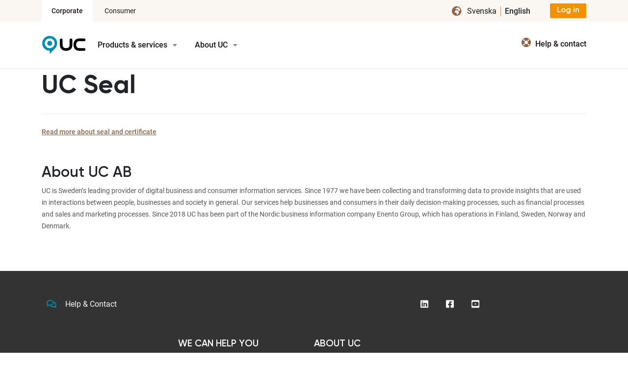

--- FILE ---
content_type: text/html; charset=utf-8
request_url: https://www.uc.se/en/risksigill2?showorg=5565845921&language=eng
body_size: 32963
content:



<!DOCTYPE html>

<html prefix="og: http://ogp.me/ns#" lang="sv-se">
<head>
    <meta charset="utf-8">
    <meta http-equiv="X-UA-Compatible" content="IE=edge,chrome=1">
    <meta name="viewport" content="width=device-width, initial-scale=1">

    <!--
    .yyyyyyyyyyyyyyyyyyyyyyyyyyyyyyyyyyyyyyyyyyyyyyyyyyyyyyyyyyyyyyyyyyyyyyyyy`
    :NMysssssssssssssssssssssssssssssssssssssssssssssssssssssssssssssssssssyMN.
    :NM-                                                                   -NN.
    :NM:   `.-...                    ...`               ``.......```       -NN.
    :NM:   -dNmNd.                  .dNmo          `-/shddddhyhddmddys+`   -NN.
    :NM:   -dNmNd.                  .dNNo       `:ymNNds:.       .:sdNm.   -NN.
    :NM:   -dNmNd.                  .dNNo     `/dmNNh/`             `:y.   -NN.
    :NM:   -dNmNd.                  .dNNo    .hNNmmo`                      -NN.
    :NM:   -dNmNd.                  .dNNo   -hNmNN+                        -NN.
    :NM:   -dNmNd.                  .dNNo  `yNNmNh`                        -NN.
    :NM:   -dNmNd.                  .dNNo  :mNmNm/                         -NN.
    :NM:   -dNmNd.                  .dNNo  +NNmNd-                         -NN.
    :NM:   -dNmNd.                  .dNNo  +NmNNd.                         -NN.
    :NM:   -dNmNd.                  .dNNo  :mNmNm:                         -NN.
    :NM:   .dNmNm-                  /mNm+  .hNmNNy                         -NN.
    :NM:   `yNNmN+                  yNNd.   /mNmNm:                        -NN.
    :NM:    /mNmNd.                /NNN/     /mNNNm/                       -NN.
    :NM:     +mNmNd-             `omNm+       -hmNmmy-               ./`   -NN.
    :NM:      -ymNNmy/.`      `:sdNms-         `:ymNNmy+.        `./ymm.   -NN.
    :NM:        ./yhmmNmmdhhdmmmhs/`              `/ohdmmmdysssydmmdyo/`   -NN.
    :NM:            `.--::::--.`                      ``.--::::--.``       -NN.
    :NM:                                                                   -NN.
    :NMs+ooooooooooooooooooooooooooooooooooooooooooooooooooooooooooooooooo+sMN.
    .yyyyyyyyyyyyyyyyyyyyyyyyyyyyyyyyyyyyyyyyyyyyyyyyyyyyyyyyyyyyyyyyyyyyyyyyy`
    -->
    <script type="text/javascript" src=""
            data-consent-src="https://cdn-sitegainer.com/5620123/es6/index.bundle.js"
            data-category-consent="cookie_cat_statistic"></script>

    <!-- COOKIE -->
    <script id="CookieConsent" src="https://policy.app.cookieinformation.com/uc.js" data-culture="SV" type="text/javascript" data-gcm-version="2.0"></script>

        <script>
            window.dataLayer = [];
        </script>

    <script type="text/javascript">
        var dataLayer = window.dataLayer = window.dataLayer || [];

        function gtag() {
            dataLayer.push(arguments);
        }
        gtag('consent', 'default', {
            ad_storage: 'denied',
            ad_user_data: 'denied',
            ad_personalization: 'denied',
            analytics_storage: 'denied',
            wait_for_update: 500,
        });
        gtag('set', 'ads_data_redaction', true);
        gtag('set', 'url_passthrough', true);

    </script>

    <!-- Google Tag Manager -->
<script>
        (function (w, d, s, l, i) {
            w[l] = w[l] || []; w[l].push({
                'gtm.start':
                    new Date().getTime(), event: 'gtm.js'
            }); var f = d.getElementsByTagName(s)[0],
                j = d.createElement(s), dl = l != 'dataLayer' ? '&l=' + l : ''; j.async = true; j.src =
                    'https://gtm.uc.se/gtm.js?id=' + i + dl; f.parentNode.insertBefore(j, f);
        })(window, document, 'script', 'dataLayer', 'GTM-5SND7T');</script>
<!-- End Google Tag Manager -->



    <title>UC Seal - UC</title>

    <link title="UC Favicon" type="image/x-icon" rel="shortcut icon" href="/favicon.ico" />
    <link rel="apple-touch-icon" href="/Static/svg/logos/apple-touch-icon.png" />

    <link href="/dist/vendors.css?id=db8ffe63535491471afd" rel="stylesheet" />
    <link href="/dist/main.css?id=9218b6380a90bfd3a106" rel="stylesheet" />

        <link rel="canonical" href="https://www.uc.se/en/risksigill2?showorg=5565845921&amp;language=eng">
                    <meta name="ROBOTS" content="NOINDEX, NOFOLLOW">

    

    <meta property="og:title" content="UC Seal" />
    <meta property="og:url" content="https://www.uc.se/risksigill2" />
    <meta property="og:description" content="UC Seal" />
    <meta property="og:type" content="website" />
    <script src="/node_modules/jquery/dist/jquery.js"></script>
    
    <script src="/dist/ucvendors.min.js?id=f9414cf5f25e40a744f3"></script>
    <script src="/dist/MyFontsWebfontsKit.min.js?id=c3e03f42c151356d7374"></script>
    <script src="/dist/ecommercetracking.min.js?id=c17517b06d7f9c2d435e"></script>
    

    
</head>
<body >
<!-- Google Tag Manager (noscript) -->
<noscript>
    <iframe src="https://gtm.uc.se/ns.html?id=GTM-5SND7T"
            height="0" width="0" style="display:none;visibility:hidden"></iframe>
</noscript>



<div class="site-header">
    <div class="site-header__top">
        <div class="container">
            <a href="/en" title="" class="site-header__logo">UC</a>

            <div class="site-header__switch">
                <a href="/en"
                   class="site-header__switch-link site-header__switch-link--active">
                    Corporate
                </a>
                    <a href="https://www.minuc.se" class="site-header__switch-link">Consumer</a>
            </div>
                <div class="btn-group site-header__login">
                    <a href="/en/my-services/uc/" class="btn btn-enento-primary">
                        <span class="icon">
                            <i class="fal fa-lock-alt fa-fw"></i>
                        </span><span class="icon-text">Log in</span>
                    </a>
                </div>

            <div class="site-header__lang">
                <ul class="site-header__lang-list">
                                <li class="site-header__lang-item"><a href="/">svenska</a></li>
                                <li class="site-header__lang-item site-header__lang-item--active">
                                    English
                                </li>

                </ul>
            </div>

            <div class="site-header__nav">
                <a href="javascript:;" class="js-toggle-overlay site-header__nav-link menu" data-id="menu-layer">
                    <span class="icon">
                        <i class="fas fa-bars"></i>
                    </span><span class="icon-text">Menu</span>
                </a>
            </div>

            <div class="site-header__close">
                Close
                <span class="icon">
                    <i class="fas fa-times"></i>
                </span>
            </div>

        </div>
    </div>

    <div class="site-header__sub">
        <div class="container">
            <div class="collapse show navbar-collapse js-navbar-collapse">
                <a href="/en" title="" class="site-header__logo">UC</a>

                <ul class="site-header__main-menu-nav nav navbar-nav">
                        <li class="dropdown mega-dropdown">

                                <a href="" class="dropdown-toggle font-weight-medium" data-toggle="dropdown">
                                    Products &amp; services <span class="fas fa-caret-down pull-right" aria-hidden="true"></span>
                                </a>
                                        <ul class="dropdown-menu default-dropdown-menu">
                                            <li>
                                                <span class="dd-arrow"></span>
                                            </li>
                                                <li>
                                                    <a href="/en/corporate-reports" class="font-weight-medium">Corporate Reports</a>
                                                </li>
                                                <li>
                                                    <a href="/en/consumer-reports" class="font-weight-medium">Consumer Reports</a>
                                                </li>
                                                <li>
                                                    <a href="/en/company-valuation" class="font-weight-medium">Company valuation</a>
                                                </li>
                                                <li>
                                                    <a href="/en/international-reports" class="font-weight-medium">International Reports</a>
                                                </li>
                                                <li>
                                                    <a href="/en/psd2-and-open-banking" class="font-weight-medium">PSD2 and Open Banking</a>
                                                </li>
                                                <li>
                                                    <a href="/en/seal-and-certificate" class="font-weight-medium">Seal &amp; certificate</a>
                                                </li>
                                                <li>
                                                    <a href="/en/uc-real-estate" class="font-weight-medium">UC Real Estate</a>
                                                </li>
                                        </ul>
                        </li>
                        <li class="dropdown mega-dropdown">

                                <a href="/en/about-uc/about-us" class="dropdown-toggle font-weight-medium" data-toggle="dropdown">
                                    About UC <span class="fas fa-caret-down pull-right" aria-hidden="true"></span>
                                </a>
                                        <ul class="dropdown-menu default-dropdown-menu">
                                            <li>
                                                <span class="dd-arrow"></span>
                                            </li>
                                                <li>
                                                    <a href="https://career.enento.com/" class="font-weight-medium">Career</a>
                                                </li>
                                                <li>
                                                    <a href="/en/about-uc/quality-and-social-responsibility" class="font-weight-medium">Quality and social responsibility</a>
                                                </li>
                                                <li>
                                                    <a href="/en/about-uc/collaboration" class="font-weight-medium">Collaboration</a>
                                                </li>
                                                <li>
                                                    <a href="/en/about-uc/our-sources" class="font-weight-medium">UC&#39;s Sources</a>
                                                </li>
                                        </ul>
                        </li>
                </ul>
               
                <div class="site-header__nav">
                    <a href="javascript:;" class="js-toggle-overlay site-header__nav-link menu" data-id="menu-layer">
                        <span class="icon">
                            <i class="fas fa-bars"></i>
                        </span><span class="icon-text">Menu</span>
                    </a>
                                            <a href="/en/help--contact" class="site-header__nav-link">
                            <span class="icon">
                                <i class="fas fa-life-ring"></i>
                            </span><span class="icon-text">Help &amp; contact</span>
                        </a>

                </div>

                <div class="site-header__close">
                    Close
                    <span class="icon">
                        <i class="fas fa-times"></i>
                    </span>
                </div>
            </div>
        </div>
    </div>
</div>

<div id="menu-layer" class="overlay-content">
    <div class="site-menu-wrapper">

        <div class="site-menu__lang">
            <ul class="site-menu__lang-list">
                            <li class="site-menu__lang-item"><a href="/">svenska</a></li>
                            <li class="site-menu__lang-item site-menu__lang-item--active">
                                English
                            </li>

            </ul>
        </div>

        <ul class="site-menu">
                <li class="site-menu__item ">

                            <a href="#" class="site-menu__item-link site-menu__item-linktoggle">Products &amp; services</a>

                        <span class="site-menu__item-toggle js-toggle">
                            <i class="fas fa-angle-up"></i>
                        </span>
                        <ul class="site-menu__child">
                                <li class="site-menu__child-item ">
                                        <a href="/en/corporate-reports" class="site-menu__child-item-link">Corporate Reports</a>
                                    
                                </li>
                                <li class="site-menu__child-item ">
                                        <a href="/en/consumer-reports" class="site-menu__child-item-link">Consumer Reports</a>
                                    
                                </li>
                                <li class="site-menu__child-item ">
                                        <a href="/en/company-valuation" class="site-menu__child-item-link">Company valuation</a>
                                    
                                </li>
                                <li class="site-menu__child-item ">
                                        <a href="/en/international-reports" class="site-menu__child-item-link">International Reports</a>
                                    
                                </li>
                                <li class="site-menu__child-item ">
                                        <a href="/en/psd2-and-open-banking" class="site-menu__child-item-link">PSD2 and Open Banking</a>
                                    
                                </li>
                                <li class="site-menu__child-item ">
                                        <a href="/en/seal-and-certificate" class="site-menu__child-item-link">Seal &amp; certificate</a>
                                    
                                </li>
                                <li class="site-menu__child-item ">
                                        <a href="/en/uc-real-estate" class="site-menu__child-item-link">UC Real Estate</a>
                                    
                                </li>
                        </ul>
                </li>
                <li class="site-menu__item ">

                        <a href="/en/about-uc/about-us" class="site-menu__item-link">About UC</a>

                        <span class="site-menu__item-toggle js-toggle">
                            <i class="fas fa-angle-up"></i>
                        </span>
                        <ul class="site-menu__child">
                                <li class="site-menu__child-item ">
                                            <a href="https://career.enento.com/" class="site-menu__child-item-link">Career</a>
                                    
                                </li>
                                <li class="site-menu__child-item ">
                                        <a href="/en/about-uc/quality-and-social-responsibility" class="site-menu__child-item-link">Quality and social responsibility</a>
                                    
                                </li>
                                <li class="site-menu__child-item ">
                                        <a href="/en/about-uc/collaboration" class="site-menu__child-item-link">Collaboration</a>
                                    
                                </li>
                                <li class="site-menu__child-item ">
                                        <a href="/en/about-uc/our-sources" class="site-menu__child-item-link">UC&#39;s Sources</a>
                                                                            <span class="site-menu__child-item-toggle js-toggle">
                                            <i class="fas fa-angle-up"></i>
                                        </span>

                                        <ul class="site-menu__grandchild">
                                                <li class="site-menu__grandchild-item ">
                                                        <a href="/en/about-uc/our-sources/payment-remarks" class="site-menu__grandchild-item-link">Complaints</a>
                                                </li>
                                        </ul>
                                </li>
                        </ul>
                </li>
        </ul>
        <ul class="site-menu site-menu--secondary ">
        </ul>
    </div>
</div>
<div id="search-layer" class="overlay-content">
    <div class="site-search-wrapper">
        <div class="site-search">
            <label for="search-input" class="site-search__label">Search on uc.se</label>
            <div class="site-search__box">
<form action="/en/seekresult" method="get">                    <input id="search-input" type="text" name="q" class="site-search__text" placeholder="t.ex. riskklass" autocomplete="off"/>
                    <button class="site-search__button">
                        <i class="fas fa-search"></i>
                    </button>
</form>            </div>

            <div class="site-search__loading">
                <i class="fas fa-cog fa-spin fa-fw"></i> Laddar sökresultat...
            </div>

            <div id="QuickSearch">
            </div>
        </div>

    </div>
</div>
<div class="overlay"></div>

    

<div>
    <div class="container">
    <div class="row">
        <div class="col-md-12">
            <div class="ucseal">
                <div class="ucseal">
    <div class="clearfix">
        <h1>UC Seal</h1>
        
    </div>
    <div class="editor">
        <p><a title="Read more about seal and certificate" href="/en/seal-and-certificate">Read more about seal and certificate</a></p>
<p>&nbsp;</p>
<h3>About UC AB</h3>
<p>UC is Sweden&rsquo;s leading provider of digital business and consumer information services. Since 1977 we have been collecting and transforming data to provide insights that are used in interactions between people, businesses and society in general. Our services help businesses and consumers in their daily decision-making processes, such as financial processes and sales and marketing processes. Since 2018 UC has been part of the Nordic business information company Enento Group, which has operations in Finland, Sweden, Norway and Denmark.</p>
    </div>
</div>


            </div>
        </div>
    </div>
</div>
</div>

<div class="site-footer">
    <div class="contact">
        <div class="container">
            <div class="row">
                <div class="col-lg-8">
                    <ul class="site-footer__contact-nav">                       
                            <li class="site-footer__contact-nav-item first-nav-item"><a href="/en/help--contact" class="site-footer__contact-nav-link"><span class="site-footer__contact-nav-icon"><i class="far fa-comments v-icon notranslate v-theme--enento v-icon--size-default !tw-text-gray-50 !tw-text-base"></i></span> Help &amp; Contact</a></li>
                    </ul>
                </div>
                <div class="col-lg-4">                   
                    <ul class="site-footer__contact-nav site-footer__contact-nav--social">

                            <li class="site-footer__contact-nav-item"><a href="https://www.linkedin.com/company/uc-ab" class="site-footer__contact-nav-linkicon" target="_blank"><i class="fab fa-linkedin"></i></a></li>

                            <li class="site-footer__contact-nav-item"><a href="https://www.facebook.com/UCSverige" class="site-footer__contact-nav-linkicon" target="_blank"><i class="fab fa-facebook-square"></i></a></li>

                            <li class="site-footer__contact-nav-item"><a href="https://www.youtube.com/user/UCnyheter" class="site-footer__contact-nav-linkicon" target="_blank"><i class="fab fa-youtube-square"></i></a></li>

                    </ul>
                </div>
            </div>
        </div>
    </div>
    
    <div class="container">
            
        <div class="panel-group footer-mobile" id="accordion" role="tablist" aria-multiselectable="true">
            <div class="row accordion-wrapper-row">
                <div class="site-footer-col">
                </div>

                <div class="site-footer-col">
                        <div class="panel-heading" role="tab" id="WE CAN HELP YOU">
                            <button class="collapsed border-0 w-100 text-left" role="button" title="WE CAN HELP YOU" data-toggle="collapse" data-parent="#accordion" data-target="#collapsed-footer-section-2" aria-expanded="true" aria-controls="#collapsed-footer-section-2">
                                <h3 class="site-footer__title">
                                    WE CAN HELP YOU
                                </h3>
                            </button>
                        </div>
                        <ul class="site-footer__list-nav">
                                    <li id="collapsed-footer-section-2" class="panel-collapse collapse" role="tabpanel" aria-labelledby="footer-section-2">
                                        <a href=/en/consumer-reports class="site-footer__list-nav-link">Consumer Reports</a>
                                    </li>
                                    <li id="collapsed-footer-section-2" class="panel-collapse collapse" role="tabpanel" aria-labelledby="footer-section-2">
                                        <a href=/en/corporate-reports class="site-footer__list-nav-link">Corporate Reports</a>
                                    </li>
                                    <li id="collapsed-footer-section-2" class="panel-collapse collapse" role="tabpanel" aria-labelledby="footer-section-2">
                                        <a href=/en/international-reports class="site-footer__list-nav-link">International Reports</a>
                                    </li>
                                    <li id="collapsed-footer-section-2" class="panel-collapse collapse" role="tabpanel" aria-labelledby="footer-section-2">
                                        <a href=/en/uc-real-estate class="site-footer__list-nav-link">UC Real Estate</a>
                                    </li>
                                    <li id="collapsed-footer-section-2" class="panel-collapse collapse" role="tabpanel" aria-labelledby="footer-section-2">
                                        <a href=/en/company-valuation class="site-footer__list-nav-link">Business valuation</a>
                                    </li>
                                    <li id="collapsed-footer-section-2" class="panel-collapse collapse" role="tabpanel" aria-labelledby="footer-section-2">
                                        <a href=/en/seal-and-certificate class="site-footer__list-nav-link">Seal &amp; certificate</a>
                                    </li>
                        </ul>
                </div>
                <div class="site-footer-col">
                        <div class="panel-heading" role="tab" id="ABOUT UC">
                            <button class="collapsed border-0 w-100 text-left" role="button" title="ABOUT UC" data-toggle="collapse" data-parent="#accordion" data-target="#collapsed-footer-section-3" aria-expanded="true" aria-controls="#collapsed-footer-section-3">
                                <h3 class="site-footer__title">
                                    ABOUT UC
                                </h3>
                            </button>
                        </div>
                        <ul class="site-footer__list-nav">
                                    <li id="collapsed-footer-section-3" class="panel-collapse collapse" role="tabpanel" aria-labelledby="footer-section-3">
                                        <a href=/en/about-uc/about-us class="site-footer__list-nav-link">About us</a>
                                    </li>
                                    <li id="collapsed-footer-section-3" class="panel-collapse collapse" role="tabpanel" aria-labelledby="footer-section-3">
                                        <a href=/en/about-uc/quality-and-social-responsibility class="site-footer__list-nav-link">Quality and social responsibility</a>
                                    </li>
                                    <li id="collapsed-footer-section-3" class="panel-collapse collapse" role="tabpanel" aria-labelledby="footer-section-3">
                                        <a href=/en/about-uc/collaboration class="site-footer__list-nav-link">Collaboration</a>
                                    </li>
                                    <li id="collapsed-footer-section-3" class="panel-collapse collapse" role="tabpanel" aria-labelledby="footer-section-3">
                                        <a href=/en/about-uc/login-support class="site-footer__list-nav-link">Login support</a>
                                    </li>
                        </ul>
                </div>
                <div class="site-footer-col">
                </div>
            </div>
        </div>
                
        <div class="footer-desktop">
            <div class="row">
                <div class="col-lg-3">
                </div>
                <div class="col-lg-3">
                        <h3 class="site-footer__title">WE CAN HELP YOU</h3>
                        <ul class="site-footer__list-nav">
                                    <li><a href=/en/consumer-reports class="site-footer__list-nav-link">Consumer Reports</a></li>
                                    <li><a href=/en/corporate-reports class="site-footer__list-nav-link">Corporate Reports</a></li>
                                    <li><a href=/en/international-reports class="site-footer__list-nav-link">International Reports</a></li>
                                    <li><a href=/en/uc-real-estate class="site-footer__list-nav-link">UC Real Estate</a></li>
                                    <li><a href=/en/company-valuation class="site-footer__list-nav-link">Business valuation</a></li>
                                    <li><a href=/en/seal-and-certificate class="site-footer__list-nav-link">Seal &amp; certificate</a></li>
                        </ul>
                </div>
                <div class="col-lg-3">
                        <h3 class="site-footer__title">ABOUT UC</h3>
                        <ul class="site-footer__list-nav">
                                    <li class="site-footer__list-nav-item"><a href=/en/about-uc/about-us class="site-footer__list-nav-link">About us</a></li>
                                    <li class="site-footer__list-nav-item"><a href=/en/about-uc/quality-and-social-responsibility class="site-footer__list-nav-link">Quality and social responsibility</a></li>
                                    <li class="site-footer__list-nav-item"><a href=/en/about-uc/collaboration class="site-footer__list-nav-link">Collaboration</a></li>
                                    <li class="site-footer__list-nav-item"><a href=/en/about-uc/login-support class="site-footer__list-nav-link">Login support</a></li>
                        </ul>
                </div>
                <div class="col-lg-3">
                </div>
            </div>
        </div>
        </div>
    <div class="container">
        <div class="row">
            <div class="col-lg-12">
                <div class="site-footer__divider"></div>
            </div>
        </div>
    </div>
   
    <div class="site-footer__notice">
        <div class="container">
            <div class="site-footer-column-wrapper">
                <div class="site-footer-row" style="align-items:center;">
                    <a href="/" class="footer__logo">
                        <img class="footer__logo" src="data:image/svg+xml,%3c?xml%20version='1.0'%20encoding='utf-8'?%3e%3c!--%20Generator:%20Adobe%20Illustrator%2024.1.2,%20SVG%20Export%20Plug-In%20.%20SVG%20Version:%206.00%20Build%200)%20--%3e%3csvg%20version='1.1'%20id='Lager_2_1_'%20xmlns='http://www.w3.org/2000/svg'%20xmlns:xlink='http://www.w3.org/1999/xlink'%20x='0px'%20y='0px'%20viewBox='0%200%20290%20122'%20style='enable-background:new%200%200%20290%20122;'%20xml:space='preserve'%3e%3cstyle%20type='text/css'%3e%20.st0{fill:%23FFFFFF;}%20%3c/style%3e%3cg%3e%3cg%3e%3cg%3e%3cpath%20class='st0'%20d='M86.78,16.82c-18.95-18.95-49.68-18.96-68.65,0C-0.82,35.77-0.82,66.51,18.14,85.46%20c9.46,9.46,21.87,14.2,34.28,14.21v20.14l34.07-34.07c0.09-0.09,0.19-0.19,0.29-0.28C105.74,66.5,105.73,35.77,86.78,16.82z%20M73.64,75.22c-11.99,10.59-30.37,10.59-42.37,0c-14-12.36-14.5-33.76-1.49-46.76c12.53-12.53,32.84-12.53,45.36,0%20C88.14,41.46,87.64,62.85,73.64,75.22z'/%3e%3cpath%20class='st0'%20d='M40.6,40.16c-5.66,6.1-5.66,15.83-0.01,21.94c6.26,6.77,16.83,6.92,23.29,0.46c6.31-6.31,6.31-16.54,0-22.84%20C57.42,33.25,46.87,33.4,40.6,40.16z'/%3e%3c/g%3e%3c/g%3e%3cg%3e%3cg%3e%3cg%3e%3cpath%20class='st0'%20d='M127.57,19.77c-4.88,0-8.85,3.97-8.85,8.85v35.35c0,21.79,16.25,36.44,40.42,36.44%20c24.27,0,40.58-14.64,40.58-36.44V28.62c0-4.88-3.97-8.85-8.85-8.85h-0.16c-4.88,0-8.85,3.97-8.85,8.85v33.61%20c0,13.47-8.07,20.89-22.72,20.89c-14.66,0-22.73-7.42-22.73-20.89V28.62C136.41,23.74,132.45,19.77,127.57,19.77z'/%3e%3cpath%20class='st0'%20d='M276.24,19.77h-32.49c-21.89,0-36.61,16.17-36.61,40.24c0,24.16,14.71,40.4,36.61,40.4h32.49%20c4.85,0,8.8-3.95,8.8-8.8v-0.16c0-4.85-3.95-8.8-8.8-8.8H245.5c-13.53,0-20.98-8.04-20.98-22.63s7.45-22.63,20.98-22.63h30.74%20c4.85,0,8.8-3.95,8.8-8.8S281.09,19.77,276.24,19.77z'/%3e%3c/g%3e%3c/g%3e%3c/g%3e%3c/g%3e%3c/svg%3e" alt="UC-logo">
                    </a>
                    <div class="site-footer-item-first">
                        <span class="site-footer-item">&#169; UC AB Sverige</span>
                            <span class="dash" aria-hidden="true"></span>
                                <a href=/en/sitemap class="site-footer__notice-link">Sitemap</a>
                    </div>
                    <div class="site-footer-item link-list">
                                        <a href=/en/privacypolicy class="site-footer__notice-link">Privacy policy</a>
                                        <span class="dot" aria-hidden="true"></span>
                                        <a href=https://enento.com/ class="site-footer__notice-link">Part of Enento Group</a>
                    </div>
                </div>
                <!-- Sigill only visible in AT and production -->
                <div class="site-footer-row-bottom">
                    <a href="/risksigill2?showorg=5565470761&language=swe"
                        title="Sigillet är utfärdat av UC AB. Klicka på bilden för information om UC:s Riskklasser." target="_blank">
                        <img src="/ucsigill2/sigill?org=5561375113&language=swe&product=lsa&fontcolor=w&type=svg" style="border:0;" />
                    </a>
                </div>
            </div>
        </div>
    </div>
</div>

<script src="/dist/ucmain.min.js?id=8120305b5eab1e37d985"></script>

<script type="text/javascript" src="https://dl.episerver.net/13.6.1/epi-util/find.js"></script>
<script type="text/javascript">
if(typeof FindApi === 'function'){var api = new FindApi();api.setApplicationUrl('/');api.setServiceApiBaseUrl('/find_v2/');api.processEventFromCurrentUri();api.bindWindowEvents();api.bindAClickEvent();api.sendBufferedEvents();}
</script>




</body>
</html>